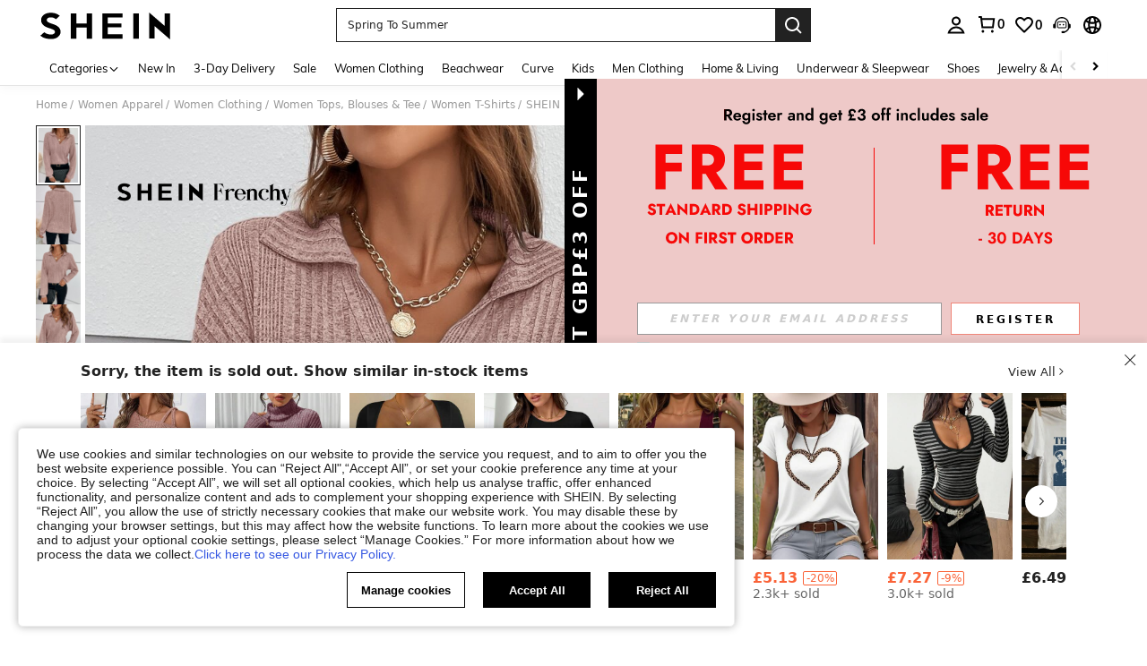

--- FILE ---
content_type: text/plain;charset=UTF-8
request_url: https://de-fp.apitd.net/web/v2?partner=shein_eur
body_size: 584
content:
{"code":"000","result":"nW4dArp1lJa9d7sDfdlW0SqIWMrM7fgNJcREG1hJ+eEiggR6CoPEZ8pf55zCGB2k35Fa6kzHch1tE5LQSPWy9v8Rldm61LnZ+B2Juf6AEEceg5BMGR2T/BJpJeEivYjaL2Zx5K3EDgPr80bU/AtWybU4zBC8nKmumohIg9FUYMcwwxUNP2LoWzCXG/5FoykpMmtwTrK+DAFCASzDTyk9psFnAWf3ahz3hxGycUFFCvtN+dha4nx0iX6lf3MyPx5GHewlZiAhXCeJET5sD1LNgjQwsN5u61CipZmPXlsc9wVqNR8YHpkU2rut3raq9uJjaFCwqXLoUJeR2Y0ZM/esg6+DSWsdEBYioI97SbnIdtxsJdTNsYWkRvqapmBRftcV0t/zUkpIfTatz1kAp6nWU6bGZa4ysb+JZp+Su3YjsGLLbr8eZXfUvExXurgNECXiJiUCDihsru2ZmywCztgdnDMLtidJkdaiZacOBB92VE3Jc5qELXlREybcDWlkinvDuIzj8VDzJfCBdRk5SGMvxQ==","requestId":"ewq2fy0gwtans0m74mehz0fplbpt8w4alxldtnsxpriuxj2t"}